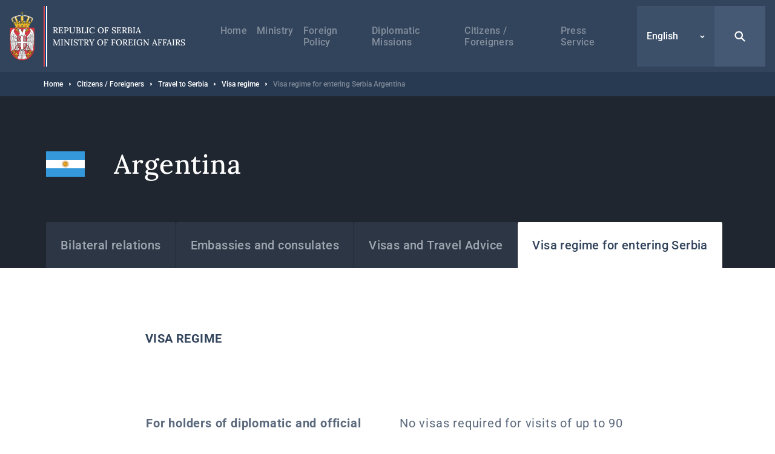

--- FILE ---
content_type: text/html; charset=UTF-8
request_url: https://mfa.rs/en/citizens/travel-serbia/visa-regime/argentina
body_size: 18654
content:


<!DOCTYPE html>
<html lang="en" dir="ltr" prefix="og: https://ogp.me/ns#">
  <head>
    <title>Visa regime for entering Serbia Argentina | Ministry of Foreign Affairs</title>
    <meta charset="utf-8" />
<script async src="https://www.googletagmanager.com/gtag/js?id=UA-107494664-1"></script>
<script>window.dataLayer = window.dataLayer || [];function gtag(){dataLayer.push(arguments)};gtag("js", new Date());gtag("set", "developer_id.dMDhkMT", true);gtag("config", "UA-107494664-1", {"groups":"default","anonymize_ip":true,"page_placeholder":"PLACEHOLDER_page_path","allow_ad_personalization_signals":false});</script>
<link rel="canonical" href="https://mfa.rs/en/citizens/travel-serbia/visa-regime/argentina" />
<meta property="og:site_name" content="Ministry of Foreign Affairs" />
<meta property="og:type" content="website" />
<meta property="og:title" content="Visa regime for entering Serbia Argentina | Ministry of Foreign Affairs" />
<meta property="og:image" content="https://mfa.rs/sites/default/files/og-image/og--default.jpg" />
<meta name="MobileOptimized" content="width" />
<meta name="HandheldFriendly" content="true" />
<meta name="viewport" content="width=device-width, initial-scale=1.0" />
<link rel="dns-prefetch" href="https://www.google-analytics.com" />
<link rel="dns-prefetch" href="https//google-analytics.com" />
<link rel="dns-prefetch" href="https//fonts.gstatic.com" />
<link rel="dns-prefetch" href="http://fonts.googleapis.com" />
<link rel="dns-prefetch" href="https://stats.g.doubleclick.net" />
<link rel="dns-prefetch" href="https://www.google.com" />
<link rel="icon" href="/themes/custom/msp/favicon.ico" type="image/png" />
<link rel="alternate" hreflang="sr" href="https://mfa.rs/gradjani/ulazak-u-srbiju/vizni-rezim/argentina" />
<link rel="alternate" hreflang="sr-Latn" href="https://mfa.rs/lat/gradjani/ulazak-u-srbiju/vizni-rezim/argentina" />
<link rel="alternate" hreflang="en" href="https://mfa.rs/en/citizens/travel-serbia/visa-regime/argentina" />

    <style type="text/css">
      .block--search input[type=submit],.search-open{background-image:url("data:image/svg+xml,%3Csvg xmlns='http://www.w3.org/2000/svg' fill='none' viewBox='0 0 20 20'%3E%3Cpath fill='%23fff' d='M8.214 1.429a6.786 6.786 0 015.497 10.766l4.547 4.547a1.071 1.071 0 01-1.434 1.59l-.082-.074-4.547-4.547a6.786 6.786 0 11-3.98-12.282zm0 2.142a4.643 4.643 0 100 9.286 4.643 4.643 0 000-9.286z'/%3E%3C/svg%3E")}.search-close{background-image:url("data:image/svg+xml,%3Csvg xmlns='http://www.w3.org/2000/svg' width='32' height='32' fill='none'%3E%3Cpath fill='%23fff' d='M5.742 5.967l.108-.118a1.654 1.654 0 012.221-.107l.117.107L16 13.66l7.812-7.81a1.654 1.654 0 112.339 2.338L18.34 16l7.81 7.812a1.655 1.655 0 01.109 2.221l-.108.118a1.655 1.655 0 01-2.222.107l-.117-.107L16 18.34l-7.812 7.81a1.655 1.655 0 11-2.338-2.338L13.66 16 5.85 8.188a1.654 1.654 0 01-.108-2.221l.108-.118-.108.118z'/%3E%3C/svg%3E")}@media (max-width:1199px){.form--search-by-country input[type=text]{background-image:none}}@media (min-width:1200px){.form--search-by-country input[type=text]{background-image:url("data:image/svg+xml,%3Csvg xmlns='http://www.w3.org/2000/svg' fill='none' viewBox='0 0 32 32'%3E%3Cpath fill='%231F262F' d='M13.142 2.286A10.857 10.857 0 0124 13.143c0 2.38-.765 4.58-2.062 6.369l7.275 7.275a1.714 1.714 0 01-2.295 2.543l-.13-.117-7.276-7.276A10.807 10.807 0 0113.142 24a10.857 10.857 0 010-21.714zm0 3.428a7.429 7.429 0 100 14.857 7.429 7.429 0 000-14.857z' opacity='.4'/%3E%3C/svg%3E")}}.menu-trigger.open{background-image:url("data:image/svg+xml,%3Csvg xmlns='http://www.w3.org/2000/svg' width='24' height='24' fill='none'%3E%3Cpath stroke='%23fff' stroke-linecap='round' stroke-width='2' d='M4 12h16M4 7h16M4 17h16'/%3E%3C/svg%3E")}.menu-trigger.close{background-image:url("data:image/svg+xml,%3Csvg xmlns='http://www.w3.org/2000/svg' width='32' height='32' fill='none'%3E%3Cpath fill='%23fff' d='M5.742 5.967l.108-.118a1.654 1.654 0 012.221-.107l.117.107L16 13.66l7.812-7.81a1.654 1.654 0 112.339 2.338L18.34 16l7.81 7.812a1.655 1.655 0 01.109 2.221l-.108.118a1.655 1.655 0 01-2.222.107l-.117-.107L16 18.34l-7.812 7.81a1.655 1.655 0 11-2.338-2.338L13.66 16 5.85 8.188a1.654 1.654 0 01-.108-2.221l.108-.118-.108.118z'/%3E%3C/svg%3E")}@media (max-width:1199px){.menu--main .menu__item--back .menu__link{background-image:url("data:image/svg+xml,%3Csvg xmlns='http://www.w3.org/2000/svg' width='48' height='48' fill='none'%3E%3Crect width='48' height='48' fill='%23367EDE' rx='2'/%3E%3Cpath stroke='%23fff' stroke-width='2' d='M26 30l-6-6 6-6'/%3E%3C/svg%3E")}}@media (min-width:1200px){.menu--main .menu__item--back .menu__link{background-image:url("data:image/svg+xml,%3Csvg xmlns='http://www.w3.org/2000/svg' width='48' height='49' fill='none'%3E%3Cpath stroke='%23fff' stroke-width='2' d='M26 31l-6-6 6-6'/%3E%3C/svg%3E")}}@media (max-width:1199px){.menu--main .menu__item--expanded .submenu-trigger{background-image:url("data:image/svg+xml,%3Csvg xmlns='http://www.w3.org/2000/svg' width='48' height='48' fill='none'%3E%3Crect width='48' height='48' fill='%2332445C' rx='2'/%3E%3Crect width='3.6' height='3.6' x='16.2' y='22.2' fill='%23fff' rx='1.8'/%3E%3Crect width='3.6' height='3.6' x='22.2' y='22.2' fill='%23fff' rx='1.8'/%3E%3Crect width='3.6' height='3.6' x='28.2' y='22.2' fill='%23fff' rx='1.8'/%3E%3C/svg%3E")}}@media (min-width:1200px){.menu--main .menu__item--expanded .submenu-trigger{background-image:url("data:image/svg+xml,%3Csvg xmlns='http://www.w3.org/2000/svg' width='48' height='48' fill='none'%3E%3Crect width='3' height='3' x='17.5' y='22.5' fill='%23fff' rx='1.5'/%3E%3Crect width='3' height='3' x='22.5' y='22.5' fill='%23fff' rx='1.5'/%3E%3Crect width='3' height='3' x='27.5' y='22.5' fill='%23fff' rx='1.5'/%3E%3C/svg%3E")}}.menu--main .menu__close{background-image:url("data:image/svg+xml,%3Csvg xmlns='http://www.w3.org/2000/svg' fill='none' viewBox='0 0 48 48'%3E%3Cpath fill='%23fff' d='M16.306 16.475l.081-.088a1.24 1.24 0 011.666-.08l.088.08 5.86 5.858 5.858-5.858a1.24 1.24 0 012.05.387 1.24 1.24 0 01-.296 1.367L25.755 24l5.858 5.859a1.241 1.241 0 01.08 1.666l-.08.088a1.241 1.241 0 01-1.666.08l-.088-.08L24 25.755l-5.859 5.858a1.242 1.242 0 01-2.037-1.351 1.24 1.24 0 01.283-.403L22.245 24l-5.858-5.859a1.24 1.24 0 01-.08-1.666l.08-.088-.08.088z'/%3E%3C/svg%3E")}.region__inner>.block--language-switcher .language-selected{background-image:url("data:image/svg+xml,%3Csvg xmlns='http://www.w3.org/2000/svg' width='8' height='8' fill='none'%3E%3Cpath stroke='%23fff' stroke-width='1.5' d='M7 3L4 6 1 3'/%3E%3C/svg%3E")}.breadcrumb__item:after{background-image:url("data:image/svg+xml,%3Csvg xmlns='http://www.w3.org/2000/svg' width='3' height='6' fill='none'%3E%3Cpath fill='%23fff' fill-rule='evenodd' d='M.75 5.25a.749.749 0 01-.53-1.28L1.189 3l-.97-.97A.749.749 0 111.28.97l1.5 1.5a.75.75 0 010 1.06l-1.5 1.5a.744.744 0 01-.53.22z' clip-rule='evenodd'/%3E%3C/svg%3E")}.node--full .field--text blockquote:before{background-image:url("data:image/svg+xml,%3Csvg xmlns='http://www.w3.org/2000/svg' width='24' height='15' fill='none'%3E%3Cpath fill='%23367EDE' fill-rule='evenodd' d='M23.89 3.25C23.703 1.583 22.379.291 20.676.11a19.555 19.555 0 00-4.145 0c-1.707.182-3.03 1.474-3.217 3.14a18.17 18.17 0 000 4.043c.187 1.666 1.51 2.958 3.216 3.14a19.478 19.478 0 004.117.002 8.64 8.64 0 01-1.058 1.94 1.258 1.258 0 00.293 1.783c.232.164.5.242.766.242.406 0 .806-.183 1.062-.528a11.026 11.026 0 002.19-6.605v-.111a18.094 18.094 0 00-.008-3.907zM10.69 3.25C10.503 1.584 9.18.293 7.475.11a19.56 19.56 0 00-4.145 0C1.623.292.3 1.584.113 3.25c-.15 1.342-.15 2.701 0 4.043.186 1.666 1.51 2.958 3.216 3.14a19.478 19.478 0 004.117.002 8.638 8.638 0 01-1.058 1.94 1.258 1.258 0 00.294 1.783c.23.164.5.242.765.242.406 0 .806-.183 1.062-.529a11.017 11.017 0 002.188-6.604v-.108a17.97 17.97 0 00-.007-3.909z' clip-rule='evenodd'/%3E%3C/svg%3E")}.socializer__icon--youtube{background-image:url("data:image/svg+xml,%3Csvg xmlns='http://www.w3.org/2000/svg' width='24' height='24' fill='none'%3E%3Cpath fill='%23fff' d='M21.8 8a4.38 4.38 0 00-.8-2 2.85 2.85 0 00-2-.85c-2.8-.2-7-.2-7-.2s-4.2 0-7 .2A2.85 2.85 0 003 6a4.38 4.38 0 00-.8 2 30.71 30.71 0 00-.2 3.23v1.53A30.71 30.71 0 002.2 16a4.38 4.38 0 00.8 2 3.38 3.38 0 002.21.86c1.6.15 6.8.2 6.8.2s4.2 0 7-.21A2.85 2.85 0 0021 18a4.38 4.38 0 00.8-2c.124-1.082.191-2.17.2-3.26v-1.51A30.748 30.748 0 0021.8 8zM9.91 14.79V9.12l5.31 2.78-5.31 2.89z'/%3E%3C/svg%3E")}.socializer__icon--twitter{background-image:url("data:image/svg+xml,%3Csvg xmlns='http://www.w3.org/2000/svg' fill='none' viewBox='0 0 24 24'%3E%3Cpath fill='%23fff' d='M13.712 10.622L20.413 3h-1.587l-5.819 6.618L8.36 3H3l7.027 10.007L3 21h1.588l6.144-6.989L15.64 21H21l-7.288-10.378zm-2.175 2.474l-.712-.997L5.16 4.17H7.6l4.571 6.4.712.996 5.943 8.319h-2.439l-4.85-6.788z'/%3E%3C/svg%3E")}.socializer__icon--rss{background-image:url("data:image/svg+xml,%3Csvg xmlns='http://www.w3.org/2000/svg' width='24' height='24' fill='none'%3E%3Cpath fill='%23fff' d='M20 19.022h-2.488v-1.244c0-6.222-5.067-11.378-11.378-11.378H4.98V4h1.244c7.555 0 13.778 6.222 13.778 13.778v1.244zM6.222 20a2.222 2.222 0 100-4.444 2.222 2.222 0 000 4.444z'/%3E%3Cpath fill='%23fff' d='M14.045 19.022h-2.489v-1.244c0-2.933-2.4-5.333-5.333-5.333H4.979v-2.49h1.244c4.356 0 7.822 3.556 7.822 7.823v1.244z'/%3E%3C/svg%3E")}.socializer__icon--instagram{background-image:url("data:image/svg+xml,%3Csvg xmlns='http://www.w3.org/2000/svg' fill='none' viewBox='0 0 24 24'%3E%3Cpath fill='%23fff' d='M12 4.6c2.4 0 2.7 0 3.6.1.9 0 1.4.2 1.7.3.4.2.7.4 1 .7.3.3.5.6.7 1 .1.3.3.8.3 1.7 0 .9.1 1.2.1 3.6 0 2.4 0 2.7-.1 3.6 0 .9-.2 1.4-.3 1.7-.2.4-.4.7-.7 1-.3.3-.6.5-1 .7-.3.1-.8.3-1.7.3-.9 0-1.2.1-3.6.1-2.4 0-2.7 0-3.6-.1-.9 0-1.4-.2-1.7-.3-.4-.2-.7-.4-1-.7-.3-.3-.5-.6-.7-1-.1-.3-.3-.8-.3-1.7 0-.9-.1-1.2-.1-3.6 0-2.4 0-2.7.1-3.6 0-.9.2-1.4.3-1.7.2-.4.4-.7.7-1 .3-.4.6-.6 1-.7.3-.1.8-.3 1.7-.3.9-.1 1.2-.1 3.6-.1zM12 3c-2.4 0-2.8 0-3.7.1-1 0-1.6.2-2.2.4-.6.2-1.1.5-1.6 1s-.8 1-1 1.6c-.2.6-.4 1.2-.4 2.2C3 9.2 3 9.6 3 12c0 2.4 0 2.8.1 3.7 0 1 .2 1.6.4 2.2.2.6.5 1.1 1 1.6s1 .8 1.6 1c.6.2 1.2.4 2.2.4.9.1 1.3.1 3.7.1 2.4 0 2.8 0 3.7-.1 1 0 1.6-.2 2.2-.4.6-.2 1.1-.5 1.6-1s.8-1 1-1.6c.2-.6.4-1.2.4-2.2 0-1 .1-1.3.1-3.7 0-2.4 0-2.8-.1-3.7 0-1-.2-1.6-.4-2.2-.2-.6-.5-1.1-1-1.6s-1-.8-1.6-1c-.6-.2-1.2-.4-2.2-.4C14.8 3 14.4 3 12 3z'/%3E%3Cpath fill='%23fff' d='M12 7.4c-2.6 0-4.6 2-4.6 4.6 0 2.6 2.1 4.6 4.6 4.6 2.5 0 4.6-2.1 4.6-4.6 0-2.5-2-4.6-4.6-4.6zm0 7.6c-1.7 0-3-1.3-3-3s1.3-3 3-3 3 1.3 3 3-1.3 3-3 3zm4.8-6.7a1.1 1.1 0 100-2.2 1.1 1.1 0 000 2.2z'/%3E%3C/svg%3E")}.slick-prev{background-image:url("data:image/svg+xml,%3Csvg xmlns='http://www.w3.org/2000/svg' width='56' height='56' fill='none'%3E%3Cpath stroke='%23fff' d='M31 34l-6-6 6-6'/%3E%3C/svg%3E")}.slick-next{background-image:url("data:image/svg+xml,%3Csvg xmlns='http://www.w3.org/2000/svg' width='56' height='56' fill='none'%3E%3Cpath stroke='%23fff' d='M25 22l6 6-6 6'/%3E%3C/svg%3E")}.button--blue{background-image:url("data:image/svg+xml,%3Csvg xmlns='http://www.w3.org/2000/svg' width='15' height='24' fill='none'%3E%3Cpath stroke='%23fff' stroke-width='2' d='M5.5 6l6 6-6 6'/%3E%3C/svg%3E")}.button--dark{background-image:url("data:image/svg+xml,%3Csvg xmlns='http://www.w3.org/2000/svg' width='15' height='24' fill='none'%3E%3Cpath stroke='%23fff' stroke-width='2' d='M5.5 6l6 6-6 6'/%3E%3C/svg%3E")}.button--tw{background-image:url("data:image/svg+xml,%3Csvg xmlns='http://www.w3.org/2000/svg' fill='none' viewBox='0 0 24 24'%3E%3Cpath fill='%23fff' d='M13.712 10.622L20.413 3h-1.587l-5.819 6.618L8.36 3H3l7.027 10.007L3 21h1.588l6.144-6.989L15.64 21H21l-7.288-10.378zm-2.175 2.474l-.712-.997L5.16 4.17H7.6l4.571 6.4.712.996 5.943 8.319h-2.439l-4.85-6.788z'/%3E%3C/svg%3E")}.pager__item--next a{background-image:url("data:image/svg+xml,%3Csvg xmlns='http://www.w3.org/2000/svg' width='24' height='24' fill='none'%3E%3Cpath stroke='%2332445C' stroke-width='2' d='M10 6l6 6-6 6'/%3E%3C/svg%3E")}@media (min-width:1200px){.pager__item--next a:hover{background-image:url("data:image/svg+xml,%3Csvg xmlns='http://www.w3.org/2000/svg' width='24' height='24' fill='none'%3E%3Cpath stroke='%23fff' stroke-width='2' d='M10 6l6 6-6 6'/%3E%3C/svg%3E")}}.pager__item--previous a{background-image:url("data:image/svg+xml,%3Csvg xmlns='http://www.w3.org/2000/svg' width='24' height='24' fill='none'%3E%3Cpath stroke='%2332445C' stroke-width='2' d='M14 18l-6-6 6-6'/%3E%3C/svg%3E")}@media (min-width:1200px){.pager__item--previous a:hover{background-image:url("data:image/svg+xml,%3Csvg xmlns='http://www.w3.org/2000/svg' width='24' height='24' fill='none'%3E%3Cpath stroke='%23fff' stroke-width='2' d='M14 18l-6-6 6-6'/%3E%3C/svg%3E")}}.file--application-pdf:before{background-image:url("data:image/svg+xml,%3Csvg xmlns='http://www.w3.org/2000/svg' width='34' height='50' fill='none'%3E%3Cpath fill='url(%23paint0_linear)' fill-rule='evenodd' d='M2.58 0A2.58 2.58 0 000 2.58v44.84A2.58 2.58 0 002.58 50h28.84A2.58 2.58 0 0034 47.42V11L23 0H2.58z' clip-rule='evenodd'/%3E%3Cpath fill='%23fff' fill-rule='evenodd' d='M23 0v8.457A2.542 2.542 0 0025.543 11H34' clip-rule='evenodd' opacity='.4'/%3E%3Cpath fill='%23fff' fill-rule='evenodd' d='M0 46.463v.753a38.414 38.414 0 013.535-3.157S1.753 45.13 0 46.463z' clip-rule='evenodd'/%3E%3Cpath fill='%23fff' fill-rule='evenodd' d='M5.845 43.229a61.406 61.406 0 002.005-4.002s2.242-4.571 3.42-8.155c.133.356.273.706.428 1.039 1.14 2.434 3.03 5.452 6.474 7.68a61.866 61.866 0 00-12.327 3.438zm20.044-4.044c-1.392-.1-3.532 0-6.119.359-2.82-1.665-5.386-4.19-6.835-7.88-.36-.915-.7-2.041-1.003-3.233.483-3.272.098-4.842.098-4.842s-.141 1.125-.534 2.938c-.745-3.623-1.027-7.24-.209-7.34.252-.031.965.01.825 2.623 0 0 .146-.066.248-.745 0 0 .497-2.234-1.157-2.234-2.11 0-1.51 4.079-1.51 4.079s.17 3.362 1.07 6.597c-.754 2.733-1.914 6.118-3.65 9.5-1.567 3.394-3.88 7.756-6.258 10.32.166.15.352.276.553.38 1.088-1.195 2.646-3.217 4.434-6.472.58-.135 9.706-2.251 13.31-2.86 2.067 1.147 4.627 2.02 7.84 2.368 0 0 2.206-.041 2.07-1.132 0 0-.145.715-1.977.502a20.753 20.753 0 01-6.206-1.961c2.223-.247 4.346-.553 5.705-.298 1.506.283 2.43 1.165 2.492 1.353.064.188.05-.286.05-.286s-.359-1.53-3.238-1.736z' clip-rule='evenodd'/%3E%3Cdefs%3E%3ClinearGradient id='paint0_linear' x1='17' x2='-29.499' y1='-25' y2='6.619' gradientUnits='userSpaceOnUse'%3E%3Cstop stop-color='%23E8694C'/%3E%3Cstop offset='1' stop-color='%23E81A5F'/%3E%3C/linearGradient%3E%3C/defs%3E%3C/svg%3E")}.file--x-office-document:before{background-image:url("data:image/svg+xml,%3Csvg xmlns='http://www.w3.org/2000/svg' width='34' height='50' fill='none'%3E%3Cpath fill='url(%23paint0_linear)' fill-rule='evenodd' d='M2.58 0A2.58 2.58 0 000 2.58v44.84A2.58 2.58 0 002.58 50h28.84A2.58 2.58 0 0034 47.42V11L23 0H2.58z' clip-rule='evenodd'/%3E%3Cpath fill='%23fff' fill-rule='evenodd' d='M23 0v8.457A2.542 2.542 0 0025.543 11H34' clip-rule='evenodd' opacity='.346'/%3E%3Cpath fill='%23fff' fill-rule='evenodd' d='M21.574 19.954L18.13 34.907l-.797 3.959-.787-4.12-3.069-14.792H7.781L4.863 34.834l-.745 4.032-.743-4.117L0 20.111v20.183l1.558 5.495h5.014L9.691 30.68l.912-4.994.911 4.994 3.12 15.108h5.169l7.267-25.833h-5.496z' clip-rule='evenodd'/%3E%3Cdefs%3E%3ClinearGradient id='paint0_linear' x1='16.778' x2='59.807' y1='71.596' y2='42.336' gradientUnits='userSpaceOnUse'%3E%3Cstop stop-color='%237346B0'/%3E%3Cstop offset='1' stop-color='%234E6DED'/%3E%3C/linearGradient%3E%3C/defs%3E%3C/svg%3E")}.file--x-office-spreadsheet:before{background-image:url("data:image/svg+xml,%3Csvg xmlns='http://www.w3.org/2000/svg' width='34' height='50' fill='none'%3E%3Cpath fill='url(%23paint0_linear)' fill-rule='evenodd' d='M2.58 0A2.58 2.58 0 000 2.58v44.84A2.58 2.58 0 002.58 50h28.84A2.58 2.58 0 0034 47.42V11L23 0H2.58z' clip-rule='evenodd'/%3E%3Cpath fill='%23fff' fill-rule='evenodd' d='M23 0v8.457A2.542 2.542 0 0025.543 11H34' clip-rule='evenodd' opacity='.4'/%3E%3Cpath fill='%23fff' fill-rule='evenodd' d='M10.585 32.322l7.959-12.548h-6.283l-4.767 8.472-4.639-8.472H0v5.835l4.319 6.925L0 39.377v6.41h2.272l5.222-8.87 4.944 8.87h6.6l-8.453-13.465z' clip-rule='evenodd'/%3E%3Cdefs%3E%3ClinearGradient id='paint0_linear' x1='16.778' x2='59.807' y1='71.596' y2='42.336' gradientUnits='userSpaceOnUse'%3E%3Cstop offset='.035' stop-color='%2300634A'/%3E%3Cstop offset='1' stop-color='%238FD106'/%3E%3C/linearGradient%3E%3C/defs%3E%3C/svg%3E")}.file--package-x-generic:before{background-image:url("data:image/svg+xml,%3Csvg xmlns='http://www.w3.org/2000/svg' width='34' height='50' fill='none'%3E%3Cpath fill='url(%23paint0_linear)' fill-rule='evenodd' d='M11.853 0h5.628c.694 0 1.36.276 1.85.766l3.243 3.243a2.615 2.615 0 001.85.766h.89c1.98 0 3.242 2.113 2.305 3.856l-.863 1.604a2.616 2.616 0 01-3.033 1.273L14.038 8.7a2.614 2.614 0 01-1.299-.858l-2.913-3.57C8.431 2.562 9.647.001 11.853.001z' clip-rule='evenodd' opacity='.3'/%3E%3Cpath fill='url(%23paint1_linear)' fill-rule='evenodd' d='M2.604 0A2.603 2.603 0 000 2.603v44.793A2.603 2.603 0 002.604 50h28.792A2.603 2.603 0 0034 47.396V7.38a2.604 2.604 0 00-2.604-2.604H18.078c-.69 0-1.352-.274-1.84-.762L12.987.763A2.6 2.6 0 0011.146 0H2.604z' clip-rule='evenodd'/%3E%3Cpath fill='%23fff' fill-rule='evenodd' d='M6.34 50h6.34v-6.34H6.34V50zM12.68 43.66h6.34v-6.34h-6.34v6.34zM6.34 37.32h6.34v-6.34H6.34v6.34zM12.68 30.98h6.34v-6.34h-6.34v6.34z' clip-rule='evenodd'/%3E%3Cdefs%3E%3ClinearGradient id='paint0_linear' x1='18.461' x2='28.091' y1='16.628' y2='1.116' gradientUnits='userSpaceOnUse'%3E%3Cstop stop-color='%23F0874A'/%3E%3Cstop offset='1' stop-color='%23FFD106'/%3E%3C/linearGradient%3E%3ClinearGradient id='paint1_linear' x1='16.778' x2='59.807' y1='71.596' y2='42.336' gradientUnits='userSpaceOnUse'%3E%3Cstop stop-color='%23F0874A'/%3E%3Cstop offset='1' stop-color='%23FFD106'/%3E%3C/linearGradient%3E%3C/defs%3E%3C/svg%3E")}.js-trigger-scroll{background-image:url("data:image/svg+xml,%3Csvg xmlns='http://www.w3.org/2000/svg' width='24' height='24' fill='none'%3E%3Cpath stroke='%23fff' stroke-width='3' d='M3 15l9-9 9 9'/%3E%3C/svg%3E")}@media (min-width:1200px){.icon--share{background-image:url("data:image/svg+xml,%3Csvg xmlns='http://www.w3.org/2000/svg' fill='none' viewBox='0 0 17 21'%3E%3Cg opacity='.3'%3E%3Cmask id='a' width='17' height='21' x='0' y='0' maskUnits='userSpaceOnUse'%3E%3Cpath fill='%23fff' fill-rule='evenodd' d='M0 0h16.995v20.276H0V0z' clip-rule='evenodd'/%3E%3C/mask%3E%3Cg mask='url(%23a)'%3E%3Cpath fill='%2332445C' fill-rule='evenodd' d='M13.44 13.776c-.666 0-1.287.203-1.803.548l-5.196-3.46a3.19 3.19 0 00.06-.573c0-.229-.026-.452-.072-.667l5.514-3.673a3.224 3.224 0 001.803.549 3.254 3.254 0 003.25-3.25A3.254 3.254 0 0013.745 0a3.254 3.254 0 00-3.25 3.25c0 .212.022.419.061.621L5.01 7.566a3.225 3.225 0 00-1.759-.525A3.254 3.254 0 000 10.291a3.254 3.254 0 003.25 3.25c.682 0 1.314-.214 1.838-.575l5.164 3.439a3.253 3.253 0 00-.063.621 3.254 3.254 0 003.25 3.25 3.254 3.254 0 003.25-3.25 3.254 3.254 0 00-3.25-3.25z' clip-rule='evenodd'/%3E%3C/g%3E%3C/g%3E%3C/svg%3E")}}@media (max-width:1199px){.share--facebook{background-image:url("data:image/svg+xml,%3Csvg xmlns='http://www.w3.org/2000/svg' width='24' height='24' fill='none'%3E%3Cpath fill='%23fff' fill-rule='evenodd' d='M13.196 20v-6.853h2.345l.352-2.658h-2.697V8.784c0-.772.211-1.298 1.345-1.298h1.447V5.099A20.58 20.58 0 0013.881 5c-2.085 0-3.513 1.236-3.513 3.52v1.969H8v2.658h2.368V20h2.828z' clip-rule='evenodd'/%3E%3C/svg%3E")}}@media (min-width:1200px){.share--facebook{background-image:url("data:image/svg+xml,%3Csvg xmlns='http://www.w3.org/2000/svg' width='24' height='24' fill='none'%3E%3Cpath fill='%232F508D' d='M20.25 12.052c0-4.584-3.695-8.302-8.25-8.302s-8.25 3.718-8.25 8.302c0 4.144 3.015 7.578 6.954 8.198v-5.797H8.613v-2.401h2.091v-1.834c0-2.078 1.232-3.227 3.118-3.227.898 0 1.848.167 1.848.167v2.04h-1.04c-1.026 0-1.347.646-1.347 1.291v1.563h2.284l-.36 2.401h-1.924v5.797c3.952-.62 6.967-4.054 6.967-8.198z'/%3E%3C/svg%3E")}}@media (max-width:1199px){.share--twitter{background-image:url("data:image/svg+xml,%3Csvg xmlns='http://www.w3.org/2000/svg' fill='none' viewBox='0 0 24 24'%3E%3Cpath fill='%23fff' d='M13.712 10.622L20.413 3h-1.587l-5.819 6.618L8.36 3H3l7.027 10.007L3 21h1.588l6.144-6.989L15.64 21H21l-7.288-10.378zm-2.175 2.474l-.712-.997L5.16 4.17H7.6l4.571 6.4.712.996 5.943 8.319h-2.439l-4.85-6.788z'/%3E%3C/svg%3E")}}@media (min-width:1200px){.share--twitter{background-image:url("data:image/svg+xml,%3Csvg xmlns='http://www.w3.org/2000/svg' fill='none' viewBox='0 0 24 24'%3E%3Cpath fill='%2332445C' d='M13.712 10.622L20.413 3h-1.587l-5.819 6.618L8.36 3H3l7.027 10.007L3 21h1.588l6.144-6.989L15.64 21H21l-7.288-10.378zm-2.175 2.474l-.712-.997L5.16 4.17H7.6l4.571 6.4.712.996 5.943 8.319h-2.439l-4.85-6.788z'/%3E%3C/svg%3E")}}@media (max-width:1199px){.share--viber{background-image:url("data:image/svg+xml,%3Csvg xmlns='http://www.w3.org/2000/svg' width='24' height='24' fill='none'%3E%3Cpath fill='%23fff' fill-rule='evenodd' d='M18.759 5.345c-.46-.433-2.317-1.812-6.454-1.831 0 0-4.878-.302-7.255 1.932-1.325 1.355-1.79 3.337-1.84 5.797-.048 2.46-.112 7.067 4.228 8.317h.003l-.002 1.907s-.027.773.468.93c.6.19.953-.396 1.527-1.028.315-.347.749-.857 1.077-1.247 2.968.254 5.249-.33 5.508-.416.6-.198 3.99-.643 4.542-5.25.568-4.751-.277-7.756-1.802-9.11zm.512 8.768c-.466 3.847-3.215 4.09-3.722 4.256-.215.071-2.22.581-4.741.413L8.077 21.81l-.004-3.49-.021-.005c-3.671-1.044-3.547-4.956-3.505-7.01.041-2.055.417-3.737 1.538-4.869 2.01-1.864 6.153-1.585 6.153-1.585 3.5.015 5.177 1.093 5.566 1.455 1.29 1.132 1.949 3.839 1.467 7.807z' clip-rule='evenodd'/%3E%3Cpath fill='%23fff' fill-rule='evenodd' d='M16.112 14.686a26.097 26.097 0 00-.827-.68c-.256-.19-.663-.449-.891-.58-.408-.233-.826-.088-.998.142l-.358.46c-.184.233-.466.194-.541.179-.529-.133-1.091-.463-1.667-1.02-.582-.563-.935-1.15-1.06-1.761l-.01-.042a.696.696 0 01.11-.537l.02-.016c.242-.225.69-.498.75-.759.177-.453-.589-1.397-.698-1.563 0 0-.556-.737-.754-.878-.214-.178-.545-.28-.879-.073l-.016.011c-.959.649-1.307 1.023-1.212 1.579l.05.224c.486 1.532 1.424 3.166 2.824 4.62 1.386 1.438 2.883 2.299 4.36 2.895.383.127.78.018 1.189-.331l.007-.005c.312-.292.56-.606.745-.94l.002-.007c.18-.355.12-.69-.146-.918zM13.814 11.33a.112.112 0 01-.11-.106c-.02-.398-.127-.702-.319-.906-.19-.202-.477-.314-.85-.334a.112.112 0 01-.104-.12.111.111 0 01.116-.106c.431.023.766.16.997.403.23.244.358.596.38 1.05a.111.111 0 01-.104.12h-.006z' clip-rule='evenodd'/%3E%3Cpath fill='%23fff' fill-rule='evenodd' d='M14.906 11.705h-.002a.111.111 0 01-.108-.116c.017-.762-.206-1.407-.663-1.917a2.406 2.406 0 00-.821-.597 3.34 3.34 0 00-1.102-.262.112.112 0 01-.102-.12.11.11 0 01.118-.105c.88.066 1.577.379 2.07.932.496.553.739 1.252.72 2.075a.111.111 0 01-.11.11z' clip-rule='evenodd'/%3E%3Cpath fill='%23fff' fill-rule='evenodd' d='M16.025 12.152c-.06 0-.11-.05-.11-.112-.006-.674-.107-1.284-.303-1.813a3.79 3.79 0 00-.875-1.372 3.94 3.94 0 00-1.304-.873 4.277 4.277 0 00-1.591-.299.113.113 0 01-.11-.114.112.112 0 01.11-.112h.002c1.208.008 2.233.425 3.047 1.237.41.408.72.897.927 1.454.205.553.312 1.19.317 1.89a.111.111 0 01-.11.114z' clip-rule='evenodd'/%3E%3C/svg%3E")}}@media (min-width:1200px){.share--viber{background-image:url("data:image/svg+xml,%3Csvg xmlns='http://www.w3.org/2000/svg' width='24' height='24' fill='none'%3E%3Cpath fill='%23665CAC' fill-rule='evenodd' d='M18.968 4.894c-.471-.444-2.378-1.86-6.624-1.88 0 0-5.006-.31-7.446 1.983-1.359 1.39-1.836 3.425-1.887 5.95-.05 2.524-.115 7.253 4.338 8.535l.004.002-.003 1.956s-.028.793.481.955c.616.195.978-.407 1.567-1.056.323-.356.769-.88 1.105-1.28 3.046.261 5.387-.338 5.653-.426.616-.204 4.096-.66 4.662-5.389.582-4.876-.285-7.96-1.85-9.35zm.526 8.998c-.479 3.948-3.3 4.197-3.82 4.369-.22.072-2.28.596-4.866.423l-2.803 3.108L8 18.211l-.022-.006c-3.767-1.071-3.64-5.086-3.597-7.195.043-2.108.429-3.835 1.579-4.996 2.063-1.914 6.315-1.628 6.315-1.628 3.591.016 5.314 1.123 5.712 1.494 1.325 1.161 2 3.94 1.506 8.012z' clip-rule='evenodd'/%3E%3Cpath fill='%23665CAC' fill-rule='evenodd' d='M16.252 14.48a26.58 26.58 0 00-.849-.697c-.262-.197-.68-.461-.914-.596-.42-.24-.848-.09-1.024.146l-.368.472c-.188.24-.479.2-.555.184-.543-.137-1.12-.475-1.711-1.047-.598-.578-.96-1.18-1.088-1.808l-.01-.042a.714.714 0 01.113-.551l.02-.017c.248-.231.708-.512.77-.779.181-.465-.604-1.434-.716-1.604 0 0-.571-.757-.774-.901-.22-.182-.56-.287-.902-.076l-.017.013c-.984.665-1.34 1.049-1.244 1.62l.051.23c.5 1.572 1.462 3.25 2.9 4.742 1.421 1.475 2.958 2.358 4.473 2.97.394.13.802.018 1.22-.34l.008-.005c.32-.3.576-.621.765-.965l.002-.006c.184-.364.122-.708-.15-.943zM13.893 11.036a.115.115 0 01-.113-.11c-.02-.407-.13-.72-.327-.928-.195-.208-.49-.323-.872-.344a.115.115 0 01-.107-.123.114.114 0 01.12-.109c.442.024.785.164 1.022.414.236.25.368.612.39 1.079a.114.114 0 01-.107.121h-.006z' clip-rule='evenodd'/%3E%3Cpath fill='%23665CAC' fill-rule='evenodd' d='M15.014 11.42h-.002a.114.114 0 01-.11-.118c.016-.782-.212-1.444-.681-1.968a2.469 2.469 0 00-.843-.613 3.428 3.428 0 00-1.13-.268.115.115 0 01-.105-.124.113.113 0 01.12-.107c.904.068 1.62.389 2.126.956.508.568.757 1.285.738 2.13a.114.114 0 01-.113.113z' clip-rule='evenodd'/%3E%3Cpath fill='%23665CAC' fill-rule='evenodd' d='M16.162 11.88a.114.114 0 01-.113-.115c-.006-.692-.11-1.318-.311-1.86a3.89 3.89 0 00-.898-1.41 4.043 4.043 0 00-1.338-.894 4.39 4.39 0 00-1.634-.308.116.116 0 01-.111-.116.115.115 0 01.113-.116c1.24.009 2.293.436 3.128 1.27.42.418.74.92.951 1.492.211.567.32 1.22.326 1.94a.114.114 0 01-.112.117h-.001z' clip-rule='evenodd'/%3E%3C/svg%3E")}}@media (max-width:1199px){.share--whatsapp{background-image:url("data:image/svg+xml,%3Csvg xmlns='http://www.w3.org/2000/svg' width='24' height='24' fill='none'%3E%3Cmask id='a' width='18' height='18' x='3' y='3' maskUnits='userSpaceOnUse'%3E%3Cpath fill='%23fff' fill-rule='evenodd' d='M3 3h17.988v18H3V3z' clip-rule='evenodd'/%3E%3C/mask%3E%3Cg mask='url(%23a)'%3E%3Cpath fill='%23fff' fill-rule='evenodd' d='M16.115 13.787c-.223-.112-1.324-.651-1.529-.725-.205-.075-.354-.112-.504.11-.148.224-.578.726-.708.875-.13.149-.26.167-.484.056-.225-.112-.946-.347-1.8-1.106-.665-.591-1.114-1.321-1.245-1.545-.131-.222-.014-.342.097-.454.102-.1.225-.26.337-.39.111-.13.148-.223.223-.372.075-.149.037-.28-.019-.39-.056-.112-.503-1.21-.69-1.655-.181-.435-.366-.377-.503-.383A8.771 8.771 0 008.86 7.8a.824.824 0 00-.596.279c-.206.223-.784.762-.784 1.86 0 1.097.802 2.156.914 2.304.112.15 1.578 2.4 3.823 3.365.533.23.951.367 1.276.47a3.07 3.07 0 001.409.088c.43-.063 1.324-.539 1.51-1.06.187-.52.187-.966.132-1.059-.056-.093-.206-.149-.43-.26zm-4.083 5.552h-.003a7.464 7.464 0 01-3.79-1.033l-.271-.161-2.818.736.752-2.735-.177-.28a7.375 7.375 0 01-1.137-3.947c.001-4.086 3.34-7.413 7.447-7.413 1.988.001 3.857.773 5.262 2.175a7.351 7.351 0 012.178 5.244c0 4.088-3.34 7.414-7.443 7.414zm6.335-13.723A8.916 8.916 0 0012.032 3c-4.937 0-8.955 4-8.957 8.92 0 1.571.412 3.106 1.196 4.458L3 21l4.748-1.24a8.986 8.986 0 004.28 1.086h.004c4.936 0 8.954-4.002 8.956-8.92.001-2.383-.93-4.624-2.621-6.31z' clip-rule='evenodd'/%3E%3C/g%3E%3C/svg%3E")}}@media (min-width:1200px){.share--whatsapp{background-image:url("data:image/svg+xml,%3Csvg xmlns='http://www.w3.org/2000/svg' width='24' height='24' fill='none'%3E%3Cmask id='a' width='18' height='19' x='3' y='2' maskUnits='userSpaceOnUse'%3E%3Cpath fill='%23fff' fill-rule='evenodd' d='M3 2.978h18V20.99H3V2.978z' clip-rule='evenodd'/%3E%3C/mask%3E%3Cg mask='url(%23a)'%3E%3Cpath fill='%2325D366' fill-rule='evenodd' d='M16.124 13.772c-.224-.112-1.326-.652-1.53-.726-.206-.075-.355-.111-.505.111-.149.224-.578.726-.709.875-.13.15-.26.167-.484.056-.225-.112-.947-.347-1.802-1.107-.665-.592-1.114-1.322-1.245-1.545-.131-.223-.014-.344.097-.455.102-.1.225-.261.337-.391.112-.13.149-.223.224-.372.075-.149.037-.28-.02-.39-.055-.112-.503-1.21-.69-1.656-.181-.436-.366-.377-.504-.383a8.77 8.77 0 00-.428-.008.824.824 0 00-.598.279c-.205.223-.784.763-.784 1.86 0 1.098.802 2.158.915 2.307.112.15 1.579 2.402 3.825 3.368.534.23.952.366 1.277.47.536.17 1.024.146 1.41.088.43-.063 1.325-.54 1.512-1.06.187-.521.187-.968.131-1.06-.056-.094-.206-.15-.43-.261zm-4.086 5.556h-.003a7.47 7.47 0 01-3.792-1.034l-.272-.162-2.82.737.753-2.737-.177-.28a7.38 7.38 0 01-1.139-3.949c.002-4.09 3.344-7.418 7.453-7.418 1.99 0 3.86.773 5.266 2.175a7.356 7.356 0 012.18 5.249c-.002 4.09-3.343 7.419-7.45 7.419zm6.34-13.733a8.922 8.922 0 00-6.34-2.618c-4.94 0-8.96 4.004-8.963 8.926a8.868 8.868 0 001.197 4.461L2.999 20.99l4.752-1.241a8.992 8.992 0 004.283 1.086h.004c4.939 0 8.96-4.004 8.962-8.926a8.854 8.854 0 00-2.623-6.314z' clip-rule='evenodd'/%3E%3C/g%3E%3C/svg%3E")}}@media (max-width:1199px){.share--email{background-image:url("data:image/svg+xml,%3Csvg xmlns='http://www.w3.org/2000/svg' width='24' height='24' fill='none'%3E%3Cpath fill='%23fff' fill-rule='evenodd' d='M5 10.245a.5.5 0 01.807-.395l6.11 4.752a.5.5 0 00.614 0l6.11-4.752a.5.5 0 01.806.395v6.103a.5.5 0 01-.5.5H5.5a.5.5 0 01-.5-.5v-6.103z' clip-rule='evenodd'/%3E%3Cpath fill='%23fff' fill-rule='evenodd' d='M5.599 7a.5.5 0 00-.307.895l6.616 5.146a.5.5 0 00.614 0l6.616-5.146A.5.5 0 0018.831 7H5.6z' clip-rule='evenodd'/%3E%3C/svg%3E")}}@media (min-width:1200px){.share--email{background-image:url("data:image/svg+xml,%3Csvg xmlns='http://www.w3.org/2000/svg' width='24' height='24' fill='none'%3E%3Cpath fill='%236A65E1' fill-rule='evenodd' d='M3 9.288a.5.5 0 01.807-.395l7.886 6.134a.5.5 0 00.614 0l7.886-6.134a.5.5 0 01.807.395v7.978a.5.5 0 01-.5.5h-17a.5.5 0 01-.5-.5V9.288z' clip-rule='evenodd'/%3E%3Cpath fill='%236A65E1' fill-rule='evenodd' d='M4.324 6.3a.5.5 0 00-.31.891l7.792 6.195a.5.5 0 00.622 0l7.792-6.195a.5.5 0 00-.31-.891H4.323z' clip-rule='evenodd'/%3E%3C/svg%3E")}}
    </style>
    <link rel="apple-touch-icon" sizes="180x180" href="/apple-touch-icon.png">
    <link rel="icon" type="image/png" sizes="32x32" href="/favicon-32x32.png">
    <link rel="icon" type="image/png" sizes="16x16" href="/favicon-16x16.png">
    <link rel="manifest" href="/site.webmanifest">
    <link rel="mask-icon" href="/safari-pinned-tab.svg" color="#32445c">
    <meta name="msapplication-TileColor" content="#32445c">
    <meta name="theme-color" content="#32445c">
    <link rel="stylesheet" media="all" href="/sites/default/files/css/css_LLiICWna101nNIKOt54Q7E-mxH73Y8zRqXpwcB9skKc.css" />
<link rel="stylesheet" media="all" href="/sites/default/files/css/css_bFBejEXNgHe4lZAchV2-oqlXSuoSokI5YfXVzg7uu9o.css" />

    
    <script type="module" defer>
      import { polyfillCountryFlagEmojis } from "https://cdn.skypack.dev/country-flag-emoji-polyfill";
      polyfillCountryFlagEmojis();
    </script>
    <!-- Global Site Tag (gtag.js) - Google Analytics -->
    <script async src="https://www.googletagmanager.com/gtag/js?id=UA-107494664-1"></script>
    <script>
      window.dataLayer = window.dataLayer || [];
      function gtag(){dataLayer.push(arguments)};
      gtag('js', new Date());

      gtag('config', 'UA-107494664-1');
    </script>
  </head>
  <body class="page page--serbia-entry page--not-authenticated">
        <a href="#main-content" class="visually-hidden focusable skip-link">Skip to main content</a>
    
      <div class="dialog-off-canvas-main-canvas" data-off-canvas-main-canvas>
    


  <header  class="region region--header">
    <div class="region__inner">
      

<div class="block--branding block">
  
    
        <a href="/en" rel="home" class="site-logo">
      <img src="/themes/custom/msp/logo.png?v=1.0" alt="Home" />
    </a>
    <div class="stripes">
    <span class="stripe stripe--red"></span>
    <span class="stripe stripe--blue"></span>
    <span class="stripe stripe--white"></span>
  </div>
      <a href="/en" title="Home" rel="home" class="site-info">
              <div class="site-slogan">Republic of Serbia</div>
            <div class="site-name">Ministry of Foreign Affairs</div>
    </a>
  </div>



<nav role="navigation" aria-labelledby="block-msp-nav-main-menu" class="menu--main menu">
            
  <h2 class="visually-hidden" id="block-msp-nav-main-menu">Главна навигација</h2>
  

        
        <ul class="menu__list">

      <li class="menu__item menu__item--back">
        <a class="menu__link js--menu-link--back">Back</a>
      </li>

      
        
        
        <li class="menu__item">
          <a href="/en/home" class="menu__link" data-drupal-link-system-path="node/1">Home</a>

          
                  </li>
      
        
        
        <li class="menu__item menu__item--expanded">
          <a href="/en/ministry" class="menu__link" data-drupal-link-system-path="node/2">Ministry</a>

                      <span class="submenu-trigger">Још</span>
          
                      <div class="menu__inner">
                      <ul class="menu__list">

      <li class="menu__item menu__item--back">
        <a class="menu__link js--menu-link--back">Back</a>
      </li>

      
        
        
        <li class="menu__item">
          <a href="/en/ministry/minister" class="menu__link" title="Министар" data-drupal-link-system-path="node/3">Minister</a>

          
                  </li>
      
        
        
        <li class="menu__item menu__item--expanded">
          <a href="/en/ministry/officials" class="menu__link" data-drupal-link-system-path="node/4">Officials</a>

                      <span class="submenu-trigger">Још</span>
          
                      <div class="menu__inner">
                      <ul class="menu__list">

      <li class="menu__item menu__item--back">
        <a class="menu__link js--menu-link--back">Back</a>
      </li>

      
        
        
        <li class="menu__item">
          <a href="/en/ministry/officials/secretary-state" class="menu__link" data-drupal-link-system-path="node/3481">State Secretary</a>

          
                  </li>
      
        
        
        <li class="menu__item">
          <a href="/en/ministry/officials/secretary-general" class="menu__link" data-drupal-link-system-path="node/5">Secretary General</a>

          
                  </li>
      
        
        
        <li class="menu__item">
          <a href="/en/ministry/officials/assistant-ministers" class="menu__link" data-drupal-link-system-path="node/6">Assistant Ministers</a>

          
                  </li>
          </ul>
  

              <div class="menu__close-wrapper">
                <span class="menu__level-title js--menu-level-title"></span>
                <span class="menu__close js--menu-close">Close navigation</span>
              </div>
            </div>
                  </li>
      
        
        
        <li class="menu__item">
          <a href="/en/ministry/competences" class="menu__link" data-drupal-link-system-path="node/7">Competences</a>

          
                  </li>
      
        
        
        <li class="menu__item">
          <a href="/en/ministry/history" class="menu__link" data-drupal-link-system-path="node/8">History</a>

          
                  </li>
      
        
        
        <li class="menu__item menu__item--expanded">
          <a href="/en/ministry/organisational-structure" class="menu__link" data-drupal-link-system-path="node/9">Organisational Structure</a>

                      <span class="submenu-trigger">Још</span>
          
                      <div class="menu__inner">
                      <ul class="menu__list">

      <li class="menu__item menu__item--back">
        <a class="menu__link js--menu-link--back">Back</a>
      </li>

      
        
        
        <li class="menu__item">
          <a href="/en/ministry/organisational-structure/organogram" class="menu__link" data-drupal-link-system-path="node/10">Organogram</a>

          
                  </li>
      
        
        
        <li class="menu__item menu__item--expanded">
          <a href="/en/ministry/organisational-structure/bilateral-cooperation-sector" class="menu__link" data-drupal-link-system-path="node/11">Bilateral Cooperation Sector</a>

                      <span class="submenu-trigger">Још</span>
          
                      <div class="menu__inner">
                      <ul class="menu__list">

      <li class="menu__item menu__item--back">
        <a class="menu__link js--menu-link--back">Back</a>
      </li>

      
        
        
        <li class="menu__item">
          <a href="/en/ministry/organisational-structure/bilateral-cooperation-sector/neighbouring-countries-and-south" class="menu__link" data-drupal-link-system-path="node/3692">Neighbouring Countries and South-East Europe Department</a>

          
                  </li>
      
        
        
        <li class="menu__item">
          <a href="/en/ministry/organisational-structure/bilateral-cooperation-sector/europe-department" class="menu__link" data-drupal-link-system-path="node/3693">Europe Department</a>

          
                  </li>
      
        
        
        <li class="menu__item">
          <a href="/en/ministry/organisational-structure/bilateral-cooperation-sector/russia-and-eurasia-department" class="menu__link" data-drupal-link-system-path="node/3694">Russia and Eurasia Department</a>

          
                  </li>
      
        
        
        <li class="menu__item">
          <a href="/en/ministry/organisational-structure/bilateral-cooperation-sector/north-and-south-america-department" class="menu__link" data-drupal-link-system-path="node/3695">North and South America Department</a>

          
                  </li>
      
        
        
        <li class="menu__item">
          <a href="/en/ministry/organisational-structure/bilateral-cooperation-sector/africa-and-middle-east-department" class="menu__link" data-drupal-link-system-path="node/3696">Africa and the Middle East Department</a>

          
                  </li>
      
        
        
        <li class="menu__item">
          <a href="/en/ministry/organisational-structure/bilateral-cooperation-sector/asia-australia-and-pacific" class="menu__link" data-drupal-link-system-path="node/3697">Asia, Australia and the Pacific Department</a>

          
                  </li>
          </ul>
  

              <div class="menu__close-wrapper">
                <span class="menu__level-title js--menu-level-title"></span>
                <span class="menu__close js--menu-close">Close navigation</span>
              </div>
            </div>
                  </li>
      
        
        
        <li class="menu__item menu__item--expanded">
          <a href="/en/ministry/organisational-structure/multilateral-cooperation-sector" class="menu__link" data-drupal-link-system-path="node/12">Multilateral Cooperation Sector</a>

                      <span class="submenu-trigger">Још</span>
          
                      <div class="menu__inner">
                      <ul class="menu__list">

      <li class="menu__item menu__item--back">
        <a class="menu__link js--menu-link--back">Back</a>
      </li>

      
        
        
        <li class="menu__item">
          <a href="/en/ministry/organisational-structure/multilateral-cooperation-sector/united-nations-department" class="menu__link" data-drupal-link-system-path="node/3699">United Nations Department</a>

          
                  </li>
      
        
        
        <li class="menu__item">
          <a href="/en/ministry/organisational-structure/multilateral-cooperation-sector/organization-security-and-co" class="menu__link" data-drupal-link-system-path="node/3700">Organization for Security and Co-operation in Europe and Council of Europe/OSCE and CoE Department</a>

          
                  </li>
      
        
        
        <li class="menu__item">
          <a href="/en/ministry/organisational-structure/multilateral-cooperation-sector/un-human-rights-system-and" class="menu__link" data-drupal-link-system-path="node/3702">UN Human Rights System and Humanitarian Issues Section</a>

          
                  </li>
      
        
        
        <li class="menu__item">
          <a href="/en/node/9260" class="menu__link" data-drupal-link-system-path="node/9260">Група за економску мултилатералу</a>

          
                  </li>
      
        
        
        <li class="menu__item">
          <a href="/en/node/9261" class="menu__link" data-drupal-link-system-path="node/9261">Група за Франкофонију</a>

          
                  </li>
          </ul>
  

              <div class="menu__close-wrapper">
                <span class="menu__level-title js--menu-level-title"></span>
                <span class="menu__close js--menu-close">Close navigation</span>
              </div>
            </div>
                  </li>
      
        
        
        <li class="menu__item menu__item--expanded">
          <a href="/en/ministry/organisational-structure/european-union-sector" class="menu__link" data-drupal-link-system-path="node/13">European Union Sector</a>

                      <span class="submenu-trigger">Још</span>
          
                      <div class="menu__inner">
                      <ul class="menu__list">

      <li class="menu__item menu__item--back">
        <a class="menu__link js--menu-link--back">Back</a>
      </li>

      
        
        
        <li class="menu__item">
          <a href="/en/ministry/organisational-structure/european-union-sector/eu-institutions-department" class="menu__link" data-drupal-link-system-path="node/3703">EU Institutions Department</a>

          
                  </li>
      
        
        
        <li class="menu__item">
          <a href="/en/ministry/organisational-structure/european-union-sector/eu-sectoral-policies-department" class="menu__link" data-drupal-link-system-path="node/3704">EU Sectoral Policies Department</a>

          
                  </li>
      
        
        
        <li class="menu__item">
          <a href="/en/ministry/organisational-structure/european-union-sector/regional-initiatives-department" class="menu__link" data-drupal-link-system-path="node/3705">Regional Initiatives Department</a>

          
                  </li>
          </ul>
  

              <div class="menu__close-wrapper">
                <span class="menu__level-title js--menu-level-title"></span>
                <span class="menu__close js--menu-close">Close navigation</span>
              </div>
            </div>
                  </li>
      
        
        
        <li class="menu__item menu__item--expanded">
          <a href="/en/ministry/organisational-structure/security-policy-sector" class="menu__link" data-drupal-link-system-path="node/14">Security Policy Sector</a>

                      <span class="submenu-trigger">Још</span>
          
                      <div class="menu__inner">
                      <ul class="menu__list">

      <li class="menu__item menu__item--back">
        <a class="menu__link js--menu-link--back">Back</a>
      </li>

      
        
        
        <li class="menu__item">
          <a href="/en/ministry/organisational-structure/security-policy-sector/nato-and-pfp-department" class="menu__link" data-drupal-link-system-path="node/3706">NATO and PfP Department</a>

          
                  </li>
      
        
        
        <li class="menu__item">
          <a href="/en/ministry/organisational-structure/security-policy-sector/csdp-and-security-challenges" class="menu__link" data-drupal-link-system-path="node/3707">CSDP and Security Challenges</a>

          
                  </li>
      
        
        
        <li class="menu__item">
          <a href="/en/ministry/organisational-structure/security-policy-sector/arms-control" class="menu__link" data-drupal-link-system-path="node/4276">Arms Control</a>

          
                  </li>
          </ul>
  

              <div class="menu__close-wrapper">
                <span class="menu__level-title js--menu-level-title"></span>
                <span class="menu__close js--menu-close">Close navigation</span>
              </div>
            </div>
                  </li>
      
        
        
        <li class="menu__item menu__item--expanded">
          <a href="/en/ministry/organisational-structure/consular-affairs-sector" class="menu__link" data-drupal-link-system-path="node/15">Consular Affairs Sector</a>

                      <span class="submenu-trigger">Још</span>
          
                      <div class="menu__inner">
                      <ul class="menu__list">

      <li class="menu__item menu__item--back">
        <a class="menu__link js--menu-link--back">Back</a>
      </li>

      
        
        
        <li class="menu__item">
          <a href="/en/ministry/organisational-structure/consular-affairs-sector/consular-affairs-department" class="menu__link" data-drupal-link-system-path="node/3708">Consular Affairs Department</a>

          
                  </li>
      
        
        
        <li class="menu__item">
          <a href="/en/ministry/organisational-structure/consular-affairs-sector/passport-and-overflight-section" class="menu__link" data-drupal-link-system-path="node/3709">Passport and Overflight Section</a>

          
                  </li>
      
        
        
        <li class="menu__item">
          <a href="/en/ministry/organisational-structure/consular-affairs-sector/visa-policy-department" class="menu__link" data-drupal-link-system-path="node/3712">Visa Policy Department</a>

          
                  </li>
      
        
        
        <li class="menu__item">
          <a href="/en/node/9262" class="menu__link" data-drupal-link-system-path="node/9262">Одељење за системска питања, билатералне споразуме из конзуларне области, кризне и ванредне ситуације</a>

          
                  </li>
          </ul>
  

              <div class="menu__close-wrapper">
                <span class="menu__level-title js--menu-level-title"></span>
                <span class="menu__close js--menu-close">Close navigation</span>
              </div>
            </div>
                  </li>
      
        
        
        <li class="menu__item menu__item--expanded">
          <a href="/en/ministry/organisational-structure/sektor-za-ekonomsku-diplomatiju" class="menu__link" data-drupal-link-system-path="node/5652"> Economic Diplomacy Sector</a>

                      <span class="submenu-trigger">Још</span>
          
                      <div class="menu__inner">
                      <ul class="menu__list">

      <li class="menu__item menu__item--back">
        <a class="menu__link js--menu-link--back">Back</a>
      </li>

      
        
        
        <li class="menu__item">
          <a href="/en/ministry/organisational-structure/sektor-za-ekonomsku-diplomatiju/odsek-za-promociju-izvoza" class="menu__link" data-drupal-link-system-path="node/5654"> Export Promotion Department</a>

          
                  </li>
      
        
        
        <li class="menu__item">
          <a href="/en/ministry/organisational-structure/economic-diplomacy-sector/department-attracting-foreign-direct-investments" class="menu__link" data-drupal-link-system-path="node/5655">Department for Attracting Foreign Direct Investments</a>

          
                  </li>
          </ul>
  

              <div class="menu__close-wrapper">
                <span class="menu__level-title js--menu-level-title"></span>
                <span class="menu__close js--menu-close">Close navigation</span>
              </div>
            </div>
                  </li>
      
        
        
        <li class="menu__item menu__item--expanded">
          <a href="/en/ministry/organisational-structure/office-secretary-general" class="menu__link" data-drupal-link-system-path="node/16">Office of the Secretary General</a>

                      <span class="submenu-trigger">Још</span>
          
                      <div class="menu__inner">
                      <ul class="menu__list">

      <li class="menu__item menu__item--back">
        <a class="menu__link js--menu-link--back">Back</a>
      </li>

      
        
        
        <li class="menu__item">
          <a href="/en/ministry/organisational-structure/office-secretary-general/personnel-and-legal-affairs-department" class="menu__link" data-drupal-link-system-path="node/3727">Personnel and Legal Affairs Department</a>

          
                  </li>
      
        
        
        <li class="menu__item">
          <a href="/en/ministry/organisational-structure/office-secretary-general/property-legal-and-common-affairs" class="menu__link" data-drupal-link-system-path="node/3725">Property Legal and Common Affairs Department</a>

          
                  </li>
      
        
        
        <li class="menu__item">
          <a href="/en/ministry/organisational-structure/office-secretary-general/financial-department" class="menu__link" data-drupal-link-system-path="node/3728">Financial Department</a>

          
                  </li>
      
        
        
        <li class="menu__item">
          <a href="/en/ministry/organisational-structure/consular-affairs-sector/international-legal-affairs-department" class="menu__link" data-drupal-link-system-path="node/3713">International Legal Affairs Department</a>

          
                  </li>
      
        
        
        <li class="menu__item">
          <a href="/en/ministry/organisational-structure/office-secretary-general/security-department" class="menu__link" data-drupal-link-system-path="node/3723">Security Department</a>

          
                  </li>
      
        
        
        <li class="menu__item">
          <a href="/en/ministry/organisational-structure/office-secretary-general/ict-department" class="menu__link" data-drupal-link-system-path="node/3726">ICT Department</a>

          
                  </li>
      
        
        
        <li class="menu__item">
          <a href="/en/ministry/organisational-structure/office-secretary-general/administrative-and-archives-department" class="menu__link" data-drupal-link-system-path="node/3724">Administrative and Archives Department</a>

          
                  </li>
      
        
        
        <li class="menu__item">
          <a href="/en/ministry/organisational-structure/office-secretary-general/diplomatic-academy" class="menu__link" data-drupal-link-system-path="node/3722">Diplomatic Academy</a>

          
                  </li>
      
        
        
        <li class="menu__item">
          <a href="/en/node/9265" class="menu__link" data-drupal-link-system-path="node/9265">Дипломатски протокол</a>

          
                  </li>
          </ul>
  

              <div class="menu__close-wrapper">
                <span class="menu__level-title js--menu-level-title"></span>
                <span class="menu__close js--menu-close">Close navigation</span>
              </div>
            </div>
                  </li>
          </ul>
  

              <div class="menu__close-wrapper">
                <span class="menu__level-title js--menu-level-title"></span>
                <span class="menu__close js--menu-close">Close navigation</span>
              </div>
            </div>
                  </li>
      
        
        
        <li class="menu__item">
          <a href="https://www.dijaspora.gov.rs/" target="_blank" rel="nofollow noopener" class="menu__link">Office for Cooperation with the Diaspora and Serbs in the Region</a>

          
                  </li>
      
        
        
        <li class="menu__item menu__item--expanded">
          <a href="/en/ministry/diplomatic-protocol" class="menu__link" data-drupal-link-system-path="node/17">Diplomatic Protocol</a>

                      <span class="submenu-trigger">Још</span>
          
                      <div class="menu__inner">
                      <ul class="menu__list">

      <li class="menu__item menu__item--back">
        <a class="menu__link js--menu-link--back">Back</a>
      </li>

      
        
        
        <li class="menu__item">
          <a href="/en/ministry/diplomatic-protocol/about-protocol" class="menu__link" data-drupal-link-system-path="node/3717">About protocol</a>

          
                  </li>
      
        
        
        <li class="menu__item">
          <a href="/en/ministry/diplomatic-protocol/precedence-list" class="menu__link" data-drupal-link-system-path="node/18">Precedence list</a>

          
                  </li>
      
        
        
        <li class="menu__item">
          <a href="/en/ministry/diplomatic-protocol/diplomatic-list" class="menu__link" data-drupal-link-system-path="node/19">Diplomatic list</a>

          
                  </li>
      
        
        
        <li class="menu__item">
          <a href="/en/ministry/diplomatic-protocol/protocol-guidelines" class="menu__link" data-drupal-link-system-path="node/20">Protocol guidelines</a>

          
                  </li>
      
        
        
        <li class="menu__item">
          <a href="/en/ministry/diplomatic-protocol/forms" class="menu__link" data-drupal-link-system-path="node/21">Forms</a>

          
                  </li>
      
        
        
        <li class="menu__item">
          <a href="/en/node/4541" class="menu__link" data-drupal-link-system-path="node/4541">Symbols of the Republic of Serbia</a>

          
                  </li>
          </ul>
  

              <div class="menu__close-wrapper">
                <span class="menu__level-title js--menu-level-title"></span>
                <span class="menu__close js--menu-close">Close navigation</span>
              </div>
            </div>
                  </li>
      
        
        
        <li class="menu__item menu__item--expanded">
          <a href="/en/ministry/diplomatic-academy" class="menu__link" data-drupal-link-system-path="node/22">Diplomatic Academy</a>

                      <span class="submenu-trigger">Још</span>
          
                      <div class="menu__inner">
                      <ul class="menu__list">

      <li class="menu__item menu__item--back">
        <a class="menu__link js--menu-link--back">Back</a>
      </li>

      
        
        
        <li class="menu__item">
          <a href="/en/ministry/diplomatic-academy/about-academy" class="menu__link" data-drupal-link-system-path="node/23">About the Academy</a>

          
                  </li>
      
        
        
        <li class="menu__item">
          <a href="/en/ministry/diplomatic-academy/programme" class="menu__link" data-drupal-link-system-path="node/24">Programme</a>

          
                  </li>
      
        
        
        <li class="menu__item">
          <a href="/en/ministry/diplomatic-academy/activities" class="menu__link" data-drupal-link-system-path="node/26">Activities</a>

          
                  </li>
      
        
        
        <li class="menu__item">
          <a href="/en/ministry/diplomatic-academy/publications" class="menu__link" data-drupal-link-system-path="node/27">Publications</a>

          
                  </li>
      
        
        
        <li class="menu__item">
          <a href="/en/ministry/diplomatic-academy/partners" class="menu__link" data-drupal-link-system-path="node/28">Partners</a>

          
                  </li>
          </ul>
  

              <div class="menu__close-wrapper">
                <span class="menu__level-title js--menu-level-title"></span>
                <span class="menu__close js--menu-close">Close navigation</span>
              </div>
            </div>
                  </li>
      
        
        
        <li class="menu__item menu__item--expanded">
          <a href="/en/ministry/diplomatic-archive" class="menu__link" data-drupal-link-system-path="node/29">Diplomatic Archive</a>

                      <span class="submenu-trigger">Још</span>
          
                      <div class="menu__inner">
                      <ul class="menu__list">

      <li class="menu__item menu__item--back">
        <a class="menu__link js--menu-link--back">Back</a>
      </li>

      
        
        
        <li class="menu__item">
          <a href="/en/ministry/diplomatic-archive/history-diplomatic-archive" class="menu__link" data-drupal-link-system-path="node/30">History of the Diplomatic Archive</a>

          
                  </li>
      
        
        
        <li class="menu__item">
          <a href="/en/ministry/diplomatic-archive/access-archival-materials" class="menu__link" data-drupal-link-system-path="node/31">Access to archival materials</a>

          
                  </li>
          </ul>
  

              <div class="menu__close-wrapper">
                <span class="menu__level-title js--menu-level-title"></span>
                <span class="menu__close js--menu-close">Close navigation</span>
              </div>
            </div>
                  </li>
      
        
        
        <li class="menu__item">
          <a href="/en/ministry/contact" class="menu__link" data-drupal-link-system-path="node/37">Contact</a>

          
                  </li>
          </ul>
  

              <div class="menu__close-wrapper">
                <span class="menu__level-title js--menu-level-title"></span>
                <span class="menu__close js--menu-close">Close navigation</span>
              </div>
            </div>
                  </li>
      
        
        
        <li class="menu__item menu__item--expanded">
          <a href="/en/foreign-policy" class="menu__link" data-drupal-link-system-path="node/38">Foreign Policy</a>

                      <span class="submenu-trigger">Још</span>
          
                      <div class="menu__inner">
                      <ul class="menu__list">

      <li class="menu__item menu__item--back">
        <a class="menu__link js--menu-link--back">Back</a>
      </li>

      
        
        
        <li class="menu__item">
          <a href="/en/foreign-policy/bilateral-cooperation" class="menu__link" data-drupal-link-system-path="node/39">Bilateral Cooperation</a>

          
                  </li>
      
        
        
        <li class="menu__item menu__item--expanded">
          <a href="/en/foreign-policy/serbia-international-organizations" class="menu__link" data-drupal-link-system-path="node/40">Serbia in International Organizations</a>

                      <span class="submenu-trigger">Још</span>
          
                      <div class="menu__inner">
                      <ul class="menu__list">

      <li class="menu__item menu__item--back">
        <a class="menu__link js--menu-link--back">Back</a>
      </li>

      
        
        
        <li class="menu__item menu__item--expanded">
          <a href="/en/foreign-policy/serbia-international-organizations/united-nations" class="menu__link" data-drupal-link-system-path="node/41">United Nations</a>

                      <span class="submenu-trigger">Још</span>
          
                      <div class="menu__inner">
                      <ul class="menu__list">

      <li class="menu__item menu__item--back">
        <a class="menu__link js--menu-link--back">Back</a>
      </li>

      
        
        
        <li class="menu__item">
          <a href="/en/foreign-policy/serbia-international-organizations/united-nations/serbia-un" class="menu__link" data-drupal-link-system-path="node/42">Serbia in the UN</a>

          
                  </li>
      
        
        
        <li class="menu__item">
          <a href="/en/foreign-policy/serbia-international-organizations/united-nations/current-affairs" class="menu__link" data-drupal-link-system-path="node/43">Current affairs</a>

          
                  </li>
          </ul>
  

              <div class="menu__close-wrapper">
                <span class="menu__level-title js--menu-level-title"></span>
                <span class="menu__close js--menu-close">Close navigation</span>
              </div>
            </div>
                  </li>
      
        
        
        <li class="menu__item menu__item--expanded">
          <a href="/en/foreign-policy/serbia-international-organizations/unesco" class="menu__link" data-drupal-link-system-path="node/44">UNESCO</a>

                      <span class="submenu-trigger">Још</span>
          
                      <div class="menu__inner">
                      <ul class="menu__list">

      <li class="menu__item menu__item--back">
        <a class="menu__link js--menu-link--back">Back</a>
      </li>

      
        
        
        <li class="menu__item">
          <a href="/en/foreign-policy/serbia-international-organizations/unesco/serbia-unesco" class="menu__link" data-drupal-link-system-path="node/45">Serbia in UNESCO</a>

          
                  </li>
      
        
        
        <li class="menu__item">
          <a href="/en/foreign-policy/serbia-international-organizations/unesco/commission-republic-serbia-cooperation" class="menu__link" data-drupal-link-system-path="node/46">Commission of the Republic of Serbia for Cooperation with UNESCO</a>

          
                  </li>
      
        
        
        <li class="menu__item">
          <a href="/en/foreign-policy/serbia-international-organizations/unesco/current-affairs" class="menu__link" data-drupal-link-system-path="node/47">Current affairs</a>

          
                  </li>
          </ul>
  

              <div class="menu__close-wrapper">
                <span class="menu__level-title js--menu-level-title"></span>
                <span class="menu__close js--menu-close">Close navigation</span>
              </div>
            </div>
                  </li>
      
        
        
        <li class="menu__item">
          <a href="/en/foreign-policy/serbia-international-organizations/osce" class="menu__link" data-drupal-link-system-path="node/48">OSCE</a>

          
                  </li>
      
        
        
        <li class="menu__item">
          <a href="/en/foreign-policy/serbia-international-organizations/council-europe" class="menu__link" data-drupal-link-system-path="node/49">Council of Europe</a>

          
                  </li>
      
        
        
        <li class="menu__item">
          <a href="/en/foreign-policy/serbia-international-organizations/multilateral-economic-affairs" class="menu__link" data-drupal-link-system-path="node/50">Multilateral Economic Affairs</a>

          
                  </li>
      
        
        
        <li class="menu__item">
          <a href="/en/foreign-policy/serbia-international-organizations/international-organisation-la-francophonie" class="menu__link" data-drupal-link-system-path="node/51">International Organisation of La Francophonie</a>

          
                  </li>
      
        
        
        <li class="menu__item">
          <a href="/en/foreign-policy/serbia-international-organizations/non-aligned-movement" class="menu__link" data-drupal-link-system-path="node/52">The Non-Aligned Movement</a>

          
                  </li>
          </ul>
  

              <div class="menu__close-wrapper">
                <span class="menu__level-title js--menu-level-title"></span>
                <span class="menu__close js--menu-close">Close navigation</span>
              </div>
            </div>
                  </li>
      
        
        
        <li class="menu__item menu__item--expanded">
          <a href="/en/foreign-policy/eu-integration" class="menu__link" data-drupal-link-system-path="node/53">EU integration</a>

                      <span class="submenu-trigger">Још</span>
          
                      <div class="menu__inner">
                      <ul class="menu__list">

      <li class="menu__item menu__item--back">
        <a class="menu__link js--menu-link--back">Back</a>
      </li>

      
        
        
        <li class="menu__item">
          <a href="/en/foreign-policy/eu-integration/political-relations-between-serbia-and-eu" class="menu__link" data-drupal-link-system-path="node/54">Political relations between Serbia and the EU</a>

          
                  </li>
      
        
        
        <li class="menu__item">
          <a href="/en/foreign-policy/eu-integration/regional-initiatives" class="menu__link" data-drupal-link-system-path="node/55">Regional Initiatives</a>

          
                  </li>
          </ul>
  

              <div class="menu__close-wrapper">
                <span class="menu__level-title js--menu-level-title"></span>
                <span class="menu__close js--menu-close">Close navigation</span>
              </div>
            </div>
                  </li>
      
        
        
        <li class="menu__item menu__item--expanded">
          <a href="/en/foreign-policy/security-policy" class="menu__link" data-drupal-link-system-path="node/56">Security Policy</a>

                      <span class="submenu-trigger">Још</span>
          
                      <div class="menu__inner">
                      <ul class="menu__list">

      <li class="menu__item menu__item--back">
        <a class="menu__link js--menu-link--back">Back</a>
      </li>

      
        
        
        <li class="menu__item">
          <a href="/en/foreign-policy/security-policy/partnership-peace" class="menu__link" data-drupal-link-system-path="node/57">Partnership for Peace</a>

          
                  </li>
      
        
        
        <li class="menu__item">
          <a href="/en/foreign-policy/security-policy/eu-common-security-and-defense-policy" class="menu__link" data-drupal-link-system-path="node/58">EU Common Security and Defence Policy</a>

          
                  </li>
      
        
        
        <li class="menu__item">
          <a href="/en/foreign-policy/security-policy/arms-control" class="menu__link" data-drupal-link-system-path="node/59">Arms Control</a>

          
                  </li>
          </ul>
  

              <div class="menu__close-wrapper">
                <span class="menu__level-title js--menu-level-title"></span>
                <span class="menu__close js--menu-close">Close navigation</span>
              </div>
            </div>
                  </li>
          </ul>
  

              <div class="menu__close-wrapper">
                <span class="menu__level-title js--menu-level-title"></span>
                <span class="menu__close js--menu-close">Close navigation</span>
              </div>
            </div>
                  </li>
      
        
        
        <li class="menu__item menu__item--expanded">
          <a href="/en/diplomatic-missions" class="menu__link" data-drupal-link-system-path="node/60">Diplomatic Missions</a>

                      <span class="submenu-trigger">Још</span>
          
                      <div class="menu__inner">
                      <ul class="menu__list">

      <li class="menu__item menu__item--back">
        <a class="menu__link js--menu-link--back">Back</a>
      </li>

      
        
        
        <li class="menu__item menu__item--expanded">
          <a href="/en/diplomatic-missions/serbian-diplomatic-missions" class="menu__link" data-drupal-link-system-path="node/61">Serbian Diplomatic Missions</a>

                      <span class="submenu-trigger">Још</span>
          
                      <div class="menu__inner">
                      <ul class="menu__list">

      <li class="menu__item menu__item--back">
        <a class="menu__link js--menu-link--back">Back</a>
      </li>

      
        
        
        <li class="menu__item">
          <a href="/en/diplomatic-missions/serbian-diplomatic-missions/permanent-missions" class="menu__link" data-drupal-link-system-path="node/62">Permanent Missions</a>

          
                  </li>
      
        
        
        <li class="menu__item">
          <a href="/en/diplomatic-missions/serbian-diplomatic-missions/embassies" class="menu__link" data-drupal-link-system-path="node/63">Embassies</a>

          
                  </li>
      
        
        
        <li class="menu__item">
          <a href="/en/diplomatic-missions/serbian-diplomatic-missions/consulates" class="menu__link" data-drupal-link-system-path="node/64">Consulates</a>

          
                  </li>
      
        
        
        <li class="menu__item">
          <a href="/en/diplomatic-missions/serbian-diplomatic-missions/honorary-consulates" class="menu__link" data-drupal-link-system-path="node/65">Honorary Consulates</a>

          
                  </li>
      
        
        
        <li class="menu__item">
          <a href="/en/diplomatic-missions/serbian-diplomatic-missions/states-covered-non-resident-basis" class="menu__link" data-drupal-link-system-path="node/66">States covered on non-resident basis</a>

          
                  </li>
          </ul>
  

              <div class="menu__close-wrapper">
                <span class="menu__level-title js--menu-level-title"></span>
                <span class="menu__close js--menu-close">Close navigation</span>
              </div>
            </div>
                  </li>
      
        
        
        <li class="menu__item">
          <a href="/en/ministry/diplomatic-protocol/diplomatic-list" class="menu__link" data-drupal-link-system-path="node/19">Foreign Diplomatic Missions in Serbia</a>

          
                  </li>
          </ul>
  

              <div class="menu__close-wrapper">
                <span class="menu__level-title js--menu-level-title"></span>
                <span class="menu__close js--menu-close">Close navigation</span>
              </div>
            </div>
                  </li>
      
        
        
        <li class="menu__item menu__item--expanded">
          <a href="/en/citizens" class="menu__link" data-drupal-link-system-path="node/67">Citizens / Foreigners</a>

                      <span class="submenu-trigger">Још</span>
          
                      <div class="menu__inner">
                      <ul class="menu__list">

      <li class="menu__item menu__item--back">
        <a class="menu__link js--menu-link--back">Back</a>
      </li>

      
        
        
        <li class="menu__item menu__item--expanded">
          <a href="/en/citizens/services" class="menu__link" data-drupal-link-system-path="node/68">Services</a>

                      <span class="submenu-trigger">Још</span>
          
                      <div class="menu__inner">
                      <ul class="menu__list">

      <li class="menu__item menu__item--back">
        <a class="menu__link js--menu-link--back">Back</a>
      </li>

      
        
        
        <li class="menu__item">
          <a href="/en/citizens/services/travel-documents" class="menu__link" data-drupal-link-system-path="node/69">Travel Documents</a>

          
                  </li>
      
        
        
        <li class="menu__item">
          <a href="/en/citizens/services/document-certification" class="menu__link" data-drupal-link-system-path="node/70">Document Certification</a>

          
                  </li>
      
        
        
        <li class="menu__item">
          <a href="/en/citizens/services/citizenship" class="menu__link" data-drupal-link-system-path="node/71">Citizenship</a>

          
                  </li>
      
        
        
        <li class="menu__item">
          <a href="/en/citizens/services/status-issues-and-civil-registry" class="menu__link" data-drupal-link-system-path="node/72">Status issues and civil registry</a>

          
                  </li>
      
        
        
        <li class="menu__item">
          <a href="/en/citizens/services/transport-human-remains" class="menu__link" data-drupal-link-system-path="node/73">Transport of human remains</a>

          
                  </li>
      
        
        
        <li class="menu__item">
          <a href="/en/citizens/services/assistance-detainees-and-convicts" class="menu__link" data-drupal-link-system-path="node/74">Assistance to detainees and convicts</a>

          
                  </li>
      
        
        
        <li class="menu__item">
          <a href="/en/citizens/services/customs" class="menu__link" data-drupal-link-system-path="node/75">Customs</a>

          
                  </li>
      
        
        
        <li class="menu__item">
          <a href="/en/citizens/services/military-service" class="menu__link" data-drupal-link-system-path="node/76">Military Service</a>

          
                  </li>
      
        
        
        <li class="menu__item">
          <a href="/en/citizens/services/inheritance-matters" class="menu__link" data-drupal-link-system-path="node/77">Inheritance matters</a>

          
                  </li>
      
        
        
        <li class="menu__item">
          <a href="/en/citizens/services/social-insurance-agreements" class="menu__link" data-drupal-link-system-path="node/78">Social insurance agreements</a>

          
                  </li>
      
        
        
        <li class="menu__item">
          <a href="/en/citizens/services/overflight" class="menu__link" data-drupal-link-system-path="node/79">Overflight</a>

          
                  </li>
          </ul>
  

              <div class="menu__close-wrapper">
                <span class="menu__level-title js--menu-level-title"></span>
                <span class="menu__close js--menu-close">Close navigation</span>
              </div>
            </div>
                  </li>
      
        
        
        <li class="menu__item menu__item--expanded">
          <a href="/en/citizens/travel-abroad" class="menu__link" data-drupal-link-system-path="node/80">Travel Abroad</a>

                      <span class="submenu-trigger">Још</span>
          
                      <div class="menu__inner">
                      <ul class="menu__list">

      <li class="menu__item menu__item--back">
        <a class="menu__link js--menu-link--back">Back</a>
      </li>

      
        
        
        <li class="menu__item">
          <a href="/en/citizens/travel-abroad/visas-and-states-travel-advisory" class="menu__link" data-drupal-link-system-path="node/3484">Visas and Travel Advice</a>

          
                  </li>
      
        
        
        <li class="menu__item">
          <a href="/en/citizens/travel-abroad/general-recommendations" class="menu__link" data-drupal-link-system-path="node/83">General Recommendations</a>

          
                  </li>
      
        
        
        <li class="menu__item">
          <a href="/en/citizens/travel-abroad/driver-s-license-and-motor-vehicle-insurance" class="menu__link" data-drupal-link-system-path="node/84">Driver&#039;s license and motor vehicle insurance</a>

          
                  </li>
      
        
        
        <li class="menu__item">
          <a href="/en/citizens/travel-abroad/travel-pet" class="menu__link" data-drupal-link-system-path="node/85">Travel with a Pet</a>

          
                  </li>
      
        
        
        <li class="menu__item">
          <a href="/en/citizens/travel-abroad/health-insurance" class="menu__link" data-drupal-link-system-path="node/86">Health Insurance</a>

          
                  </li>
      
        
        
        <li class="menu__item">
          <a href="/en/citizens/travel-abroad/sports-events" class="menu__link" data-drupal-link-system-path="node/87">Sports Events</a>

          
                  </li>
          </ul>
  

              <div class="menu__close-wrapper">
                <span class="menu__level-title js--menu-level-title"></span>
                <span class="menu__close js--menu-close">Close navigation</span>
              </div>
            </div>
                  </li>
      
        
        
        <li class="menu__item menu__item--expanded">
          <a href="/en/citizens/travel-serbia" class="menu__link" data-drupal-link-system-path="node/88">Travel to Serbia</a>

                      <span class="submenu-trigger">Још</span>
          
                      <div class="menu__inner">
                      <ul class="menu__list">

      <li class="menu__item menu__item--back">
        <a class="menu__link js--menu-link--back">Back</a>
      </li>

      
        
        
        <li class="menu__item">
          <a href="/en/citizens/travel-serbia/general-entry-requirements" class="menu__link" data-drupal-link-system-path="node/90">General Entry Requirements</a>

          
                  </li>
      
        
        
        <li class="menu__item">
          <a href="/en/citizens/travel-serbia/visa-requirements" class="menu__link" data-drupal-link-system-path="node/91">Visa Requirements</a>

          
                  </li>
      
        
        
        <li class="menu__item">
          <a href="/en/citizens/travel-serbia/visa-regime" class="menu__link" data-drupal-link-system-path="node/3645">Visa regime</a>

          
                  </li>
      
        
        
        <li class="menu__item">
          <a href="/en/citizens/travel-serbia/registration-stay" class="menu__link" data-drupal-link-system-path="node/93">Registration of Stay</a>

          
                  </li>
      
        
        
        <li class="menu__item">
          <a href="/en/citizens/travel-serbia/driver-s-license-and-motor-vehicle-insurance" class="menu__link" data-drupal-link-system-path="node/94">Driver&#039;s license and motor vehicle insurance</a>

          
                  </li>
      
        
        
        <li class="menu__item">
          <a href="/en/citizens/travel-serbia/travel-pet" class="menu__link" data-drupal-link-system-path="node/95">Travel with a Pet</a>

          
                  </li>
          </ul>
  

              <div class="menu__close-wrapper">
                <span class="menu__level-title js--menu-level-title"></span>
                <span class="menu__close js--menu-close">Close navigation</span>
              </div>
            </div>
                  </li>
      
        
        
        <li class="menu__item">
          <a href="/en/citizens/frequently-asked-questions" class="menu__link" data-drupal-link-system-path="node/96">Frequently Asked Questions</a>

          
                  </li>
      
        
        
        <li class="menu__item">
          <a href="/en/citizens/contact" class="menu__link" data-drupal-link-system-path="node/97">Contact</a>

          
                  </li>
          </ul>
  

              <div class="menu__close-wrapper">
                <span class="menu__level-title js--menu-level-title"></span>
                <span class="menu__close js--menu-close">Close navigation</span>
              </div>
            </div>
                  </li>
      
        
        
        <li class="menu__item menu__item--expanded">
          <a href="/en/press-service" class="menu__link" data-drupal-link-system-path="node/98">Press Service</a>

                      <span class="submenu-trigger">Још</span>
          
                      <div class="menu__inner">
                      <ul class="menu__list">

      <li class="menu__item menu__item--back">
        <a class="menu__link js--menu-link--back">Back</a>
      </li>

      
        
        
        <li class="menu__item">
          <a href="/en/press-service/news" class="menu__link" data-drupal-link-system-path="node/3682">News</a>

          
                  </li>
      
        
        
        <li class="menu__item">
          <a href="/en/press-service/statements" class="menu__link" data-drupal-link-system-path="node/99">Statements</a>

          
                  </li>
      
        
        
        <li class="menu__item">
          <a href="/en/press-service/announcements-and-notifications" class="menu__link" data-drupal-link-system-path="node/100">Announcements and notifications</a>

          
                  </li>
      
        
        
        <li class="menu__item">
          <a href="/en/press-service/interviews" class="menu__link" data-drupal-link-system-path="node/101">Interviews</a>

          
                  </li>
      
        
        
        <li class="menu__item">
          <a href="/en/press-service/activities" class="menu__link" data-drupal-link-system-path="node/454">Activities of Serbian Diplomatic Missions</a>

          
                  </li>
      
        
        
        <li class="menu__item menu__item--expanded">
          <a href="/en/press-service/gallery" class="menu__link" data-drupal-link-system-path="node/102">Gallery</a>

                      <span class="submenu-trigger">Још</span>
          
                      <div class="menu__inner">
                      <ul class="menu__list">

      <li class="menu__item menu__item--back">
        <a class="menu__link js--menu-link--back">Back</a>
      </li>

      
        
        
        <li class="menu__item">
          <a href="/en/press-service/gallery/photo" class="menu__link" data-drupal-link-system-path="node/103">Photo</a>

          
                  </li>
      
        
        
        <li class="menu__item">
          <a href="/en/press-service/gallery/video" class="menu__link" data-drupal-link-system-path="node/104">Video</a>

          
                  </li>
          </ul>
  

              <div class="menu__close-wrapper">
                <span class="menu__level-title js--menu-level-title"></span>
                <span class="menu__close js--menu-close">Close navigation</span>
              </div>
            </div>
                  </li>
      
        
        
        <li class="menu__item">
          <a href="/en/press-service/social-media" class="menu__link" data-drupal-link-system-path="node/105">Social Media</a>

          
                  </li>
      
        
        
        <li class="menu__item">
          <a href="/en/press-service/contact" class="menu__link" data-drupal-link-system-path="node/106">Contact</a>

          
                  </li>
          </ul>
  

              <div class="menu__close-wrapper">
                <span class="menu__level-title js--menu-level-title"></span>
                <span class="menu__close js--menu-close">Close navigation</span>
              </div>
            </div>
                  </li>
          </ul>
  


  </nav>


<div class="language-switcher-language-url block--language-switcher block" id="block-msp-language-switcher" role="navigation">
      <div class="block__content">
      <div class="language-selected"></div>
      <ul class="links"><li hreflang="sr" data-drupal-link-system-path="node/3493"><a href="/gradjani/ulazak-u-srbiju/vizni-rezim/argentina" class="language-link" hreflang="sr" data-drupal-link-system-path="node/3493">Ћирилица</a></li><li hreflang="sr-Latn" data-drupal-link-system-path="node/3493"><a href="/lat/gradjani/ulazak-u-srbiju/vizni-rezim/argentina" class="language-link" hreflang="sr-Latn" data-drupal-link-system-path="node/3493">Latinica</a></li><li hreflang="en" data-drupal-link-system-path="node/3493" class="is-active"><a href="/en/citizens/travel-serbia/visa-regime/argentina" class="language-link is-active" hreflang="en" data-drupal-link-system-path="node/3493">English</a></li></ul>
    </div>
  </div>


<div class="block--search-trigger block">
  <span class="search-open">Отвори претрагу</span>
</div>


<div class="block--search block">

  <div class="block__header">
    <div class="block__header-inner">
      <span class="search-close">Затвори претрагу</span>
    </div>
  </div>

  <div class="block__content">
    <form action="/pretraga/" method="get" class="form form--search-block">
      <div class="form-item form-type--search form-item--keys form-no-label">
        <input title="Search...." placeholder="Search...."
               type="search" name="keys" autocomplete="off" value="" size="15" maxlength="128" class="form-search">
      </div>
      <div class="form-actions">
        <input type="submit" name="op" value="Претражи" disabled class="form-submit">
      </div>
    </form>
  </div>

</div>


<div class="block--main-nav-trigger block">
  <span class="menu-trigger open">Отвори навигацију</span>
</div>

    </div>
  </header>




  <div class="region region--breadcrumb">
    <div class="region__inner">
      
  <nav class="breadcrumb" role="navigation" aria-labelledby="system-breadcrumb">
    <h2 id="system-breadcrumb" class="visually-hidden">Breadcrumb</h2>
    <ol class="breadcrumb__list">
          <li class="breadcrumb__item">
                  <a href="/en" class="breadcrumb__link">Home</a>
              </li>
          <li class="breadcrumb__item">
                  <a href="/en/citizens" class="breadcrumb__link">Citizens / Foreigners</a>
              </li>
          <li class="breadcrumb__item">
                  <a href="/en/citizens/travel-serbia" class="breadcrumb__link">Travel to Serbia</a>
              </li>
          <li class="breadcrumb__item">
                  <a href="/en/citizens/travel-serbia/visa-regime" class="breadcrumb__link">Visa regime</a>
              </li>
          <li class="breadcrumb__item">
                  Visa regime for entering Serbia Argentina
              </li>
        </ol>
  </nav>


    </div>
  </div>




  <div class="region region--misc">
    <div class="region__inner">
      <div data-drupal-messages-fallback class="hidden"></div>

    </div>
  </div>


<main role="main" class="main">

  <a id="main-content" tabindex="-1"></a>
  

  <div class="region region--content-top">
    <div class="region__inner">
      

<div class="views-element-container block--country-header block">
  
    
      <div class="block__content">
      

  


<div class="node node--country node--header">

  <div class="node__content">
    

<div class="field field--flag">
        <img loading="lazy" width="64" height="42" alt="" data-src="/sites/default/files/flags/30-argentina-argentinian-national.png" class="lazyload" />


  </div>

    <h1 class="field field--title">Argentina</h1>
  </div>

</div>




    </div>
  </div>



<nav role="navigation" aria-labelledby="block-msp-nav-countries-menu" class="menu--countries menu">
            
  <h2 class="visually-hidden" id="block-msp-nav-countries-menu">States</h2>
  

        
        <ul class="menu__list">
      
        
        
        <li class="menu__item">
          <a href="/en/foreign-policy/bilateral-cooperation/argentina" class="menu__link" data-drupal-link-system-path="node/2368">Bilateral relations</a>
                  </li>
      
        
        
        <li class="menu__item">
          <a href="/en/foreign-policy/bilateral-cooperation/argentina/embassies-consulates" class="menu__link" data-drupal-link-system-path="node/3368">Embassies and consulates</a>
                  </li>
      
        
        
        <li class="menu__item">
          <a href="/en/citizens/travel-abroad/visas-and-states-travel-advisory/argentina" class="menu__link" data-drupal-link-system-path="node/3358">Visas and Travel Advice</a>
                  </li>
      
        
        
        <li class="menu__item is-active">
          <a href="/en/citizens/travel-serbia/visa-regime/argentina" class="menu__link is-active" data-drupal-link-system-path="node/3493">Visa regime for entering Serbia</a>
                  </li>
          </ul>
  


  </nav>

    </div>
  </div>


  

  <div class="region region--content">
    <div class="region__inner">
      


<article class="node node--serbia-entry node--full">

  <div class="node__content">
    

<div class="field field--text">
      <p><strong>VISA REGIME</strong><br />
 </p>
<table>
<tbody>
<tr>
<td><strong>For holders of diplomatic and official passports:</strong></td>
<td>No visas required for visits of up to 90 days</td>
</tr>
<tr>
<td><strong>For holders of ordinary passports:</strong></td>
<td>No visas required for tourist visits of up to 90 days in a 6 months period starting from the date of the first entry</td>
</tr>
</tbody>
</table>

  </div>

  </div>

</article>


    </div>
  </div>


</main>



  <footer  class="region region--footer">
    <div class="region__inner">
      


<nav role="navigation" aria-labelledby="block-msp-nav-footer-menu" class="menu--footer menu">
            
  <h2 class="visually-hidden" id="block-msp-nav-footer-menu">Подножје</h2>
  

        
        <ul class="menu__list">
      
        
        
        <li class="menu__item">
          <a href="/en/sitemap" class="menu__link" data-drupal-link-system-path="sitemap">Sitemap</a>
                  </li>
      
        
        
        <li class="menu__item">
          <a href="/en/ministry/contact" class="menu__link" data-drupal-link-system-path="node/37">Contact</a>
                  </li>
          </ul>
  


  </nav>


<div class="block--socializer block">
  
    
      <div class="block__content">
      
<div class="socializer">
      <a href="https://www.youtube.com/user/msprsvideo" target="_blank" rel="noreferrer noopener" title="YouTube" class="socializer__link socializer__link--youtube"><i class="socializer__icon socializer__icon--youtube">YouTube</i></a>
      <a href="https://twitter.com/mfaserbia" target="_blank" rel="noreferrer noopener" title="X (Twitter)" class="socializer__link socializer__link--twitter"><i class="socializer__icon socializer__icon--twitter">X (Twitter)</i></a>
      <a href="https://www.mfa.gov.rs/rss.xml" title="RSS" class="socializer__link socializer__link--rss"><i class="socializer__icon socializer__icon--rss">RSS</i></a>
      <a href="https://www.instagram.com/mfaserbia/" target="_blank" rel="noreferrer noopener" title="Instagram" class="socializer__link socializer__link--instagram"><i class="socializer__icon socializer__icon--instagram">Instagram</i></a>
  </div>

    </div>
  </div>


<div class="block--disclaimer block">
  
    
      <div class="block__content">
      

<div class="field field--text">
      <p>© The Ministry of Foreign Affairs of the Republic of Serbia - All rights reserved</p>

  </div>

    </div>
  </div>

    </div>
  </footer>


  </div>

    
    <script type="application/json" data-drupal-selector="drupal-settings-json">{"path":{"baseUrl":"\/","scriptPath":null,"pathPrefix":"en\/","currentPath":"node\/3493","currentPathIsAdmin":false,"isFront":false,"currentLanguage":"en"},"pluralDelimiter":"\u0003","suppressDeprecationErrors":true,"google_analytics":{"account":"UA-107494664-1","trackOutbound":true,"trackMailto":true,"trackTel":true,"trackDownload":true,"trackDownloadExtensions":"7z|aac|arc|arj|asf|asx|avi|bin|csv|doc(x|m)?|dot(x|m)?|exe|flv|gif|gz|gzip|hqx|jar|jpe?g|js|mp(2|3|4|e?g)|mov(ie)?|msi|msp|pdf|phps|png|ppt(x|m)?|pot(x|m)?|pps(x|m)?|ppam|sld(x|m)?|thmx|qtm?|ra(m|r)?|sea|sit|tar|tgz|torrent|txt|wav|wma|wmv|wpd|xls(x|m|b)?|xlt(x|m)|xlam|xml|z|zip"},"user":{"uid":0,"permissionsHash":"758845912d7aab4385699afc13606141dd16f69a4008db5a4f51d2ae1c01c623"}}</script>
<script src="/sites/default/files/js/js__rziSfgZnLAHWsMVNmB1WhGT9MUgJpNxA03dV7k3Xz4.js"></script>

  </body>
</html>
